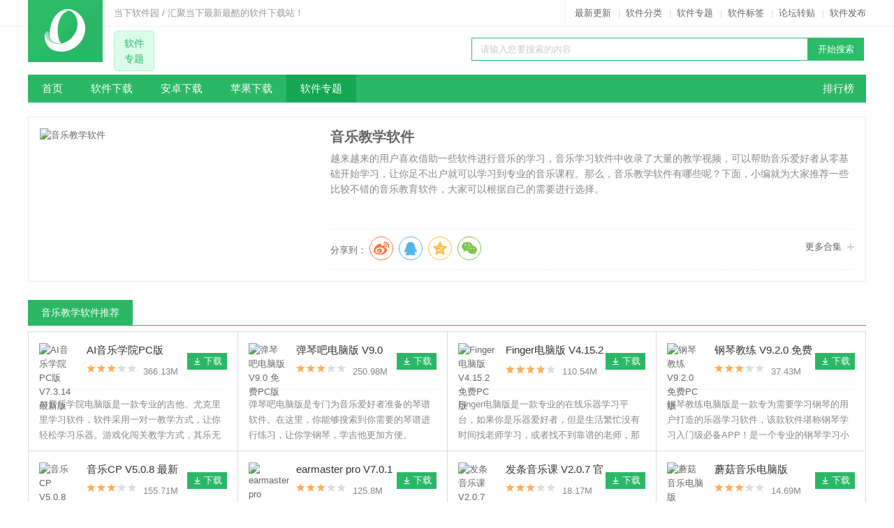

--- FILE ---
content_type: text/html
request_url: https://www.downxia.com/zhuanti/1162.html
body_size: 9185
content:
<!DOCTYPE html>
<html>
<head>
<meta http-equiv="Content-Type" content="text/html; charset=utf-8" />
<meta http-equiv="Cache-Control" content="no-transform" />
<title>音乐教学软件有哪些_学音乐软件哪个好_音乐教育软件下载 - 当下软件园</title>
<meta name="keywords" content="音乐教学软件有哪些,学音乐软件哪个好,音乐教育软件下载">
<meta name="description" content="音乐学习软件中收录了大量的教学视频，可以帮助音乐爱好者从零基础开始学习。下面，小编就为大家推荐一些比较不错的音乐教育软件，大家可以根据自己的需要进行选择。">
<meta content="always" name="referrer">
<meta name="applicable-device" content="pc">
<meta http-equiv="mobile-agent" content="format=xhtml; url=https://m.downxia.com/zhuanti/1162.html"/>
<meta http-equiv="mobile-agent" content="format=html5; url=https://m.downxia.com/zhuanti/1162.html"/>
<link rel="stylesheet" href="//www.downxia.com/statics/css/cui.css" />
<link rel="stylesheet" href="//www.downxia.com/statics/css/lib.css" />
<link rel="stylesheet" href="//www.downxia.com/statics/css/special.css" />
<link rel="stylesheet" href="//www.downxia.com/statics/css/tag.css" />
<link rel="stylesheet" href="//www.downxia.com/statics/css/style2.css" />
<script type="text/javascript" src="https://www.downxia.com/statics/js/jquery.js"></script>
<script type="text/javascript" src="https://www.downxia.com/statics/js/lib.js"></script>
<script type="text/javascript" src="https://www.downxia.com/statics/js/cui.js?1"></script>
<script type="text/javascript" src="https://www.downxia.com/statics/js/jquery.SuperSlide.js"></script>
<script type="text/javascript" src="https://www.downxia.com/statics/js/uaredirect.js"></script>
<script type="text/javascript">uaredirect("https://m.downxia.com/zhuanti/1162.html");</script>
</head>
<body>
	<div id="hd">
		<div class="hd-top">
			<div class="wp fix pr">
								<div class="txt l">
					当下软件园 / 汇聚当下最新最酷的软件下载站！
				</div>
				<div class="link r">
					<a href="/downnew/0_1.html" target="_blank">最新更新</a>|<a href="/catalog_down.html" target="_blank">软件分类</a>|<a href="https://www.downxia.com/zhuanti/" target="_blank">软件专题</a>|<a href="/tags/1.html" target="_blank">软件标签</a>|<a href="/news/0_0.html" target="_blank" rel="nofollow">论坛转贴</a>|<a href="https://pt.downxia.com" target="_blank" style="padding-right:0px;" rel="nofollow">软件发布</a>
				</div>
				<div class="logo">
					<a href="https://www.downxia.com">						<img src="https://www.downxia.com/statics/images/logo.jpg" alt="当下软件园" />
					</a>
				</div>			</div>
		</div>
		<div class="wp pr">
			<div class="consult">
				<p>软件<br>
				专题</p>
			</div>
			<div class="so r">
								<form action="/search.php">
				<input type="hidden" name="m" value="search">
				<input type="hidden" name="c" value="index">
				<input type="hidden" name="a" value="init">
				<input type="hidden" name="typeid" value="163">
				<input type="hidden" name="sort" value="updatetime">
				<p>
					<input type="text" name="q" id="searchval" class="inp" value="请输入您要搜索的内容" onFocus="if (value =='请输入您要搜索的内容'){value =''}" onBlur="if (value ==''){value='请输入您要搜索的内容'}" /><input type="submit" name="sou" id="sou" value="开始搜索" class="sub" />
				</p>
				<div class="h"></div>
				<p class="rmss_a">
					
				</p>
				</form>
			</div>
			<div class="c"></div>
			<div id="nav">
				<div class="navBar">
										<a href="https://www.downxia.com/downtop/" target="_blank" class="ranking r">排行榜</a>
						<ul class="nav clearfix">
							<li class="m">
								<h3><a href="https://www.downxia.com/">首页</a></h3>
							</li>
							<li class="m v1">
								<h3><a href="https://www.downxia.com/catalog_down.html">软件下载</a></h3>
							</li>
							<li class="m v1">
								<h3><a href="https://www.downxia.com/android/" target="_blank">安卓下载</a></h3>
							</li>
							<li class="m v1">
								<h3><a href="https://www.downxia.com/apple/" target="_blank">苹果下载</a></h3>
							</li>
							<li class="m v1 on">
								<h3><a href="https://www.downxia.com/zhuanti/">软件专题</a></h3>
							</li>
						</ul>
						<ul class="subNav">
							<li>
																						<a href="https://www.downxia.com/downlist/r_1_1.html" >网络软件</a>|															<a href="https://www.downxia.com/downlist/r_2_1.html" >系统工具</a>|															<a href="https://www.downxia.com/downlist/r_3_1.html" >应用软件</a>|															<a href="https://www.downxia.com/downlist/r_4_1.html" >联络聊天</a>|															<a href="https://www.downxia.com/downlist/r_5_1.html" >图形图像</a>|															<a href="https://www.downxia.com/downlist/r_6_1.html" >多媒体类</a>|															<a href="https://www.downxia.com/downlist/r_8_1.html" >游戏娱乐</a>|															<a href="https://www.downxia.com/downlist/r_10_1.html" >安全相关</a>|															<a href="https://www.downxia.com/downlist/r_11_1.html" >教育教学</a>|															<a href="https://www.downxia.com/downlist/r_12_1.html" >手机软件</a>|															<a href="https://www.downxia.com/downlist/r_13_1.html" >专题软件</a>																																				</li>
							<li>
								<a href="https://www.downxia.com/android/azyx.html" target="_blank">安卓游戏</a>|<a href="https://www.downxia.com/android/azrj.html" target="_blank">安卓软件</a>|<a href="https://www.downxia.com/android/g_207_1_1_0_1.html" target="_blank">手机网游</a>|<a href="https://www.downxia.com/android/s_208_1.html" target="_blank">休闲益智</a>|<a href="https://www.downxia.com/android/s_212_1.html" target="_blank">棋牌卡牌</a>|<a href="https://www.downxia.com/android/s_209_1.html" target="_blank">动作射击</a>|<a href="https://www.downxia.com/android/s_210_1.html" target="_blank">角色扮演</a>|<a href="https://www.downxia.com/android/s_219_1.html" target="_blank">系统安全</a>|<a href="https://www.downxia.com/android/s_220_1.html" target="_blank">聊天社交</a>|<a href="https://www.downxia.com/android/s_227_1.html" target="_blank">生活服务</a>|<a href="https://www.downxia.com/android/s_222_1.html" target="_blank">视频播放</a>
							</li>
							<li>
								<a href="https://www.downxia.com/apple/ios_game.html" target="_blank">苹果游戏</a>|<a href="https://www.downxia.com/apple/ios_soft.html" target="_blank">苹果软件</a>|<a href="https://www.downxia.com/apple/mac_game.html" target="_blank">MAC游戏</a>|<a href="https://www.downxia.com/apple/mac_soft.html" target="_blank">MAC软件</a>|<a href="https://www.downxia.com/apple/xxyz.html" target="_blank">休闲益智</a>|<a href="https://www.downxia.com/apple/qpyx.html" target="_blank">棋牌游戏</a>|<a href="https://www.downxia.com/apple/dzsj.html" target="_blank">动作射击</a>|<a href="https://www.downxia.com/apple/jsby.html" target="_blank">角色扮演</a>|<a href="https://www.downxia.com/apple/gjrj.html" target="_blank">工具软件</a>|<a href="https://www.downxia.com/apple/sjwl.html" target="_blank">社交网络</a>|<a href="https://www.downxia.com/apple/shrj.html" target="_blank">生活软件</a>|<a href="https://www.downxia.com/apple/yyyl.html" target="_blank">影音娱乐</a>
							</li>
							
							<li>
																																													<a href="https://www.downxia.com/zhuanti/soft.html" >软件合集</a>|																																							<a href="https://www.downxia.com/zhuanti/game.html" >游戏合集</a>|																																							<a href="https://www.downxia.com/zhuanti/msoft.html" >安卓软件</a>|																																							<a href="https://www.downxia.com/zhuanti/mgame.html" >安卓游戏</a>|																																							<a href="https://www.downxia.com/zhuanti/ios_soft.html" >苹果软件</a>|																																							<a href="https://www.downxia.com/zhuanti/ios_game.html" >苹果游戏</a>|																																							<a href="https://www.downxia.com/zhuanti/maczt.html" >MAC专题</a>|																																																							<a href="https://www.downxia.com/android/ztgame.html" target="_blank">游戏专题</a>|																<a href="https://www.downxia.com/android/ztsoft.html" target="_blank">软件专题</a>																																													</li>
						</ul>				</div>
			</div>
		</div>
	</div>
	<div class="h"></div>
	<!-- hd结束 -->
   <div id="bd">
            <div class="wp">
            <span id="0" class="lvTestPos"></span><div class="h"></div>
                <div class="spe-content fix">
                    <img src="//pic.downxia.com/upload/2018/0420/20180420032219313.jpg" alt="音乐教学软件" class="img l" />
                    <div class="txt">
                        <h2>音乐教学软件</h2>
                        <p>越来越来的用户喜欢借助一些软件进行音乐的学习，音乐学习软件中收录了大量的教学视频，可以帮助音乐爱好者从零基础开始学习，让你足不出户就可以学习到专业的音乐课程。那么，音乐教学软件有哪些呢？下面，小编就为大家推荐一些比较不错的音乐教育软件，大家可以根据自己的需要进行选择。</p>
                        <div class="spe-content-fd big_share">
                            <div class="bdsharebuttonbox l" style="width:300px;">
                            <span class="l mt10">分享到：</span>
							<link rel="stylesheet" href="//www.downxia.com/statics/css/share.min.css" />
							<div class="share-component social-share" id="share" data-sites="weibo, qq, qzone, wechat"></div>
							<script type="text/javascript" src="https://www.downxia.com/statics/js/share.js"></script>
							</div>

                            <a target="_blank" href="https://www.downxia.com/zhuanti/" class="s1">更多合集</a>
                            <div class="c"></div>
                        </div>
                    </div>
                </div>
                    <div class="h"></div>
                <div class="spe-function">
                    <h2>
                        <span>音乐教学软件推荐</span>
                    </h2>
                    <ul class="spe-ul-pic MENU">
                                                                                                                                
              
                        <li>
                            <div class="pic">
                            <a href="https://www.downxia.com/downinfo/253412.html" target="_blank"><img src="//pic.downxia.com/upload/2019/0712/20190712100736783.png"  alt="AI音乐学院PC版 V7.3.14 最新版" /></a>
                            <h3><a href="https://www.downxia.com/downinfo/253412.html" target="_blank">AI音乐学院PC版 V7.3.14 最新版</a></h3>
                            <span>
                                <img class="s1" src="https://www.downxia.com/statics/images/s3.jpg"  />
                                <em>366.13M</em>
                            </span>
                            <a class="s2" href="/down/253412/" target="_blank" rel="nofollow">下载</a>
                            </div>
                            <div class="desc">AI音乐学院电脑版是一款专业的吉他、尤克里里学习软件，软件采用一对一教学方式，让你轻松学习乐器。游戏化闯关教学方式，其乐无穷啊</div>
                        </li>
						               
                        <li>
                            <div class="pic">
                            <a href="https://www.downxia.com/downinfo/154702.html" target="_blank"><img src="//pic.downxia.com/upload/2024/0417/202404171648534778656.png"  alt="弹琴吧电脑版 V9.0 免费PC版" /></a>
                            <h3><a href="https://www.downxia.com/downinfo/154702.html" target="_blank">弹琴吧电脑版 V9.0 免费PC版</a></h3>
                            <span>
                                <img class="s1" src="https://www.downxia.com/statics/images/s3.jpg"  />
                                <em>250.98M</em>
                            </span>
                            <a class="s2" href="/down/154702/" target="_blank" rel="nofollow">下载</a>
                            </div>
                            <div class="desc">弹琴吧电脑版是专门为音乐爱好者准备的琴谱软件。在这里，你能够搜索到你需要的琴谱进行练习，让你学钢琴，学吉他更加方便。</div>
                        </li>
						               
                        <li>
                            <div class="pic">
                            <a href="https://www.downxia.com/downinfo/106137.html" target="_blank"><img src="//pic.downxia.com/upload/2020/0201/20200201035648882.png"  alt="Finger电脑版 V4.15.2 免费PC版" /></a>
                            <h3><a href="https://www.downxia.com/downinfo/106137.html" target="_blank">Finger电脑版 V4.15.2 免费PC版</a></h3>
                            <span>
                                <img class="s1" src="https://www.downxia.com/statics/images/s4.jpg"  />
                                <em>110.54M</em>
                            </span>
                            <a class="s2" href="/down/106137/" target="_blank" rel="nofollow">下载</a>
                            </div>
                            <div class="desc">Finger电脑版是一款专业的在线乐器学习平台，如果你是乐器爱好者，但是生活繁忙没有时间找老师学习，或者找不到靠谱的老师，那就来Finger电脑版，让你三分钟就可以完成一次乐器练习。</div>
                        </li>
						               
                        <li>
                            <div class="pic">
                            <a href="https://www.downxia.com/downinfo/136916.html" target="_blank"><img src="//pic.downxia.com/upload/2017/0420/20170420014908677.png"  alt="钢琴教练 V9.2.0 免费PC版" /></a>
                            <h3><a href="https://www.downxia.com/downinfo/136916.html" target="_blank">钢琴教练 V9.2.0 免费PC版</a></h3>
                            <span>
                                <img class="s1" src="https://www.downxia.com/statics/images/s3.jpg"  />
                                <em>37.43M</em>
                            </span>
                            <a class="s2" href="/down/136916/" target="_blank" rel="nofollow">下载</a>
                            </div>
                            <div class="desc">钢琴教练电脑版是一款专为需要学习钢琴的用户打造的乐器学习软件，该款软件堪称钢琴学习入门级必备APP！是一个专业的钢琴学习小助手，包含了严谨的钢琴教学，让你快速上手钢琴，成为一名钢琴小达人！</div>
                        </li>
						               
                        <li>
                            <div class="pic">
                            <a href="https://www.downxia.com/downinfo/308030.html" target="_blank"><img src="//pic.downxia.com/upload/2020/0817/20200817103036202.png"  alt="音乐CP V5.0.8 最新版" /></a>
                            <h3><a href="https://www.downxia.com/downinfo/308030.html" target="_blank">音乐CP V5.0.8 最新版</a></h3>
                            <span>
                                <img class="s1" src="https://www.downxia.com/statics/images/s3.jpg"  />
                                <em>155.71M</em>
                            </span>
                            <a class="s2" href="/down/308030/" target="_blank" rel="nofollow">下载</a>
                            </div>
                            <div class="desc">音乐CP电脑版是一款专业的音乐教学软件，软件可以帮助用户更好地学习各种乐器弹奏。在这里用户可以找到多种乐器教学课程，大家可以根据自己所喜欢的乐器进行学习。而且它还能记录用户的学习情况。</div>
                        </li>
						               
                        <li>
                            <div class="pic">
                            <a href="https://www.downxia.com/downinfo/244623.html" target="_blank"><img src="//pic.downxia.com/upload/2019/0425/20190425093640473.png"  alt="earmaster pro V7.0.1 免费版" /></a>
                            <h3><a href="https://www.downxia.com/downinfo/244623.html" target="_blank">earmaster pro V7.0.1 免费版</a></h3>
                            <span>
                                <img class="s1" src="https://www.downxia.com/statics/images/s3.jpg"  />
                                <em>125.8M</em>
                            </span>
                            <a class="s2" href="/down/244623/" target="_blank" rel="nofollow">下载</a>
                            </div>
                            <div class="desc">earmaster7破解版是一款多媒体音乐教育软件，它以问答的交互形式，寓教于乐的视听方法，给专业和非专业音乐人士以极大的音乐学习帮助。</div>
                        </li>
						               
                        <li>
                            <div class="pic">
                            <a href="https://www.downxia.com/downinfo/226072.html" target="_blank"><img src="//pic.downxia.com/upload/2018/1212/20181212083717489.png"  alt="发条音乐课 V2.0.7 官方版" /></a>
                            <h3><a href="https://www.downxia.com/downinfo/226072.html" target="_blank">发条音乐课 V2.0.7 官方版</a></h3>
                            <span>
                                <img class="s1" src="https://www.downxia.com/statics/images/s3.jpg"  />
                                <em>18.17M</em>
                            </span>
                            <a class="s2" href="/down/226072/" target="_blank" rel="nofollow">下载</a>
                            </div>
                            <div class="desc">发条音乐课是一款拥有丰富资源的音乐教学软件。该软件拥有音乐学堂020、视频直播、海量资源、互动游戏、作业系统、好友社区等多个创新的学习方式，能够有效的帮助到学生更搞笑的进行授课和学习，还提供了多种乐器、各种教程、各种学习方法。</div>
                        </li>
						               
                        <li>
                            <div class="pic">
                            <a href="https://www.downxia.com/downinfo/107560.html" target="_blank"><img src="//pic.downxia.com/upload/2016/1219/20161219040427296.png"  alt="蘑菇音乐电脑版 V3.3.1 免费PC版" /></a>
                            <h3><a href="https://www.downxia.com/downinfo/107560.html" target="_blank">蘑菇音乐电脑版 V3.3.1 免费PC版</a></h3>
                            <span>
                                <img class="s1" src="https://www.downxia.com/statics/images/s3.jpg"  />
                                <em>14.69M</em>
                            </span>
                            <a class="s2" href="/down/107560/" target="_blank" rel="nofollow">下载</a>
                            </div>
                            <div class="desc">蘑菇音乐电脑版是一款非常实用的音乐教学软件，用户使用该款软件能够在线学习音乐知识，软件旨在为用户带来最专业最权威的音乐教学体验，包含了最优质的音乐教学视频。</div>
                        </li>
						               
                        <li>
                            <div class="pic">
                            <a href="https://www.downxia.com/downinfo/51717.html" target="_blank"><img src="//pic.downxia.com/upload/2015-5/201552410027.png"  alt="EarMasterPro(练耳软件) V6.1.648 官方版" /></a>
                            <h3><a href="https://www.downxia.com/downinfo/51717.html" target="_blank">EarMasterPro(练耳软件) V6.1.648 官方版</a></h3>
                            <span>
                                <img class="s1" src="https://www.downxia.com/statics/images/s3.jpg"  />
                                <em>123.61M</em>
                            </span>
                            <a class="s2" href="/down/51717/" target="_blank" rel="nofollow">下载</a>
                            </div>
                            <div class="desc">EarMasterPro是一个专业的练习音乐听力的软件，你可以通过这个软件来增强你的听音能力，它提供了相当多的练习项目，比如和弦识别，音阶识别，节奏模仿等等，用了这个练耳软件，能够快速的提高你的音乐感知能力。</div>
                        </li>
						                      		                     </ul>
                    <div class="h20"></div>
                    <div class="pages">
                	<ul class="fix"></ul>
                	</div>
                    <div class="c"></div>
                </div>
                <div class="h"></div>
                <dl class="m2">
                    <dt>
                        <span><a target="_blank" href="https://www.downxia.com/zhuanti/">更多</a></span>
                        <strong>合集推荐</strong>
                    </dt>
                    <dd>
                        <div class="picScroll-left">
                            <div class="hd">
                            <a href="javascript:void(0);" class="next"></a>
                            <a href="javascript:void(0);" class="prev"></a>
                            </div>
                            <div class="bd">
                                <ul class="picList">
                                	                                    									                                    <li>
                                        <div class="pic"><a href="https://www.downxia.com/zhuanti/1238.html" target="_blank"><img src="//pic.downxia.com/upload/2022/0314/20220314014821248.jpg" /></a></div>
                                        <div class="title"><a href="https://www.downxia.com/zhuanti/1238.html" target="_blank">视频会议软件</a></div>
                                    </li>
                                                                        <li>
                                        <div class="pic"><a href="https://www.downxia.com/zhuanti/2354.html" target="_blank"><img src="//pic.downxia.com/upload/2022/0314/20220314013219249.jpg" /></a></div>
                                        <div class="title"><a href="https://www.downxia.com/zhuanti/2354.html" target="_blank">远程办公软件</a></div>
                                    </li>
                                                                        <li>
                                        <div class="pic"><a href="https://www.downxia.com/zhuanti/2618.html" target="_blank"><img src="//pic.downxia.com/upload/2020/0619/20200619095946516.jpg" /></a></div>
                                        <div class="title"><a href="https://www.downxia.com/zhuanti/2618.html" target="_blank">魔兽怀旧服团队框架插件</a></div>
                                    </li>
                                                                        <li>
                                        <div class="pic"><a href="https://www.downxia.com/zhuanti/1735.html" target="_blank"><img src="//pic.downxia.com/upload/2019/0402/20190402085803930.jpg" /></a></div>
                                        <div class="title"><a href="https://www.downxia.com/zhuanti/1735.html" target="_blank">图标制作软件</a></div>
                                    </li>
                                                                        <li>
                                        <div class="pic"><a href="https://www.downxia.com/zhuanti/1585.html" target="_blank"><img src="//pic.downxia.com/upload/2019/0103/20190103084546748.jpg" /></a></div>
                                        <div class="title"><a href="https://www.downxia.com/zhuanti/1585.html" target="_blank">电脑版中国象棋</a></div>
                                    </li>
                                                                        <li>
                                        <div class="pic"><a href="https://www.downxia.com/zhuanti/1106.html" target="_blank"><img src="//pic.downxia.com/upload/2018/0329/20180329014642688.jpg" /></a></div>
                                        <div class="title"><a href="https://www.downxia.com/zhuanti/1106.html" target="_blank">绝地求生变声器</a></div>
                                    </li>
                                                                        <li>
                                        <div class="pic"><a href="https://www.downxia.com/zhuanti/1363.html" target="_blank"><img src="//pic.downxia.com/upload/2018/0819/20180819090421142.jpg" /></a></div>
                                        <div class="title"><a href="https://www.downxia.com/zhuanti/1363.html" target="_blank">小斧头修改器</a></div>
                                    </li>
                                                                        <li>
                                        <div class="pic"><a href="https://www.downxia.com/zhuanti/1334.html" target="_blank"><img src="//pic.downxia.com/upload/2018/0727/20180727050408939.jpg" /></a></div>
                                        <div class="title"><a href="https://www.downxia.com/zhuanti/1334.html" target="_blank">无人深空修改器</a></div>
                                    </li>
                                                                        <li>
                                        <div class="pic"><a href="https://www.downxia.com/zhuanti/1261.html" target="_blank"><img src="//pic.downxia.com/upload/2018/0614/20180614102138484.jpg" /></a></div>
                                        <div class="title"><a href="https://www.downxia.com/zhuanti/1261.html" target="_blank">录歌软件</a></div>
                                    </li>
                                                                        <li>
                                        <div class="pic"><a href="https://www.downxia.com/zhuanti/1362.html" target="_blank"><img src="//pic.downxia.com/upload/2018/0819/20180819085552209.jpg" /></a></div>
                                        <div class="title"><a href="https://www.downxia.com/zhuanti/1362.html" target="_blank">淘客助手</a></div>
                                    </li>
                                                                                                        </ul>
                        </div>
                    </dd>
                </dl>
                <div class="h"></div>
                <dl class="m2">
                    <dt>
                        <strong>热门专题推荐</strong>
                    </dt>
                    <dd class="spe-tag">
                                                                                                                <a href="https://www.downxia.com/zhuanti/2190.html" target="_blank">我的世界启动器</a>
                                                        <a href="https://www.downxia.com/zhuanti/1988.html" target="_blank">电脑街机模拟器</a>
                                                        <a href="https://www.downxia.com/zhuanti/137.html" target="_blank">安卓模拟器</a>
                                                        <a href="https://www.downxia.com/zhuanti/66.html" target="_blank">进程隐藏工具</a>
                                                        <a href="https://www.downxia.com/zhuanti/1976.html" target="_blank">钢铁雄心4修改器</a>
                                                        <a href="https://www.downxia.com/zhuanti/2739.html" target="_blank">电脑配音软件</a>
                                                        <a href="https://www.downxia.com/zhuanti/617.html" target="_blank">电脑系统备份还原软件</a>
                                                        <a href="https://www.downxia.com/zhuanti/472.html" target="_blank">电脑排课软件</a>
                                                        <a href="https://www.downxia.com/zhuanti/2697.html" target="_blank">电脑图片无损放大器</a>
                                                        <a href="https://www.downxia.com/zhuanti/1898.html" target="_blank">图形化编程软件</a>
                                                        <a href="https://www.downxia.com/zhuanti/1822.html" target="_blank">游戏优化软件</a>
                                                        <a href="https://www.downxia.com/zhuanti/752.html" target="_blank">排版软件</a>
                                                        <a href="https://www.downxia.com/zhuanti/212.html" target="_blank">gif格式转换器</a>
                                                        <a href="https://www.downxia.com/zhuanti/2580.html" target="_blank">围棋打谱软件</a>
                                                        <a href="https://www.downxia.com/zhuanti/1168.html" target="_blank">小说写作软件</a>
                                                        <a href="https://www.downxia.com/zhuanti/1150.html" target="_blank">幻灯片制作软件</a>
                                                        <a href="https://www.downxia.com/zhuanti/1873.html" target="_blank">可视化编程工具</a>
                                                        <a href="https://www.downxia.com/zhuanti/1653.html" target="_blank">CAD编辑器</a>
                                                        <a href="https://www.downxia.com/zhuanti/413.html" target="_blank">CAD看图软件</a>
                                                        <a href="https://www.downxia.com/zhuanti/133.html" target="_blank">PDF转换器</a>
                                                        <a href="https://www.downxia.com/zhuanti/29.html" target="_blank">电脑桌面日历软件</a>
                                                        <a href="https://www.downxia.com/zhuanti/1740.html" target="_blank">文件传输软件</a>
                                                        <a href="https://www.downxia.com/zhuanti/1258.html" target="_blank">教师必备软件</a>
                                                        <a href="https://www.downxia.com/zhuanti/443.html" target="_blank">电脑钢琴模拟软件</a>
                                                        <a href="https://www.downxia.com/zhuanti/2481.html" target="_blank">损坏视频修复软件</a>
                                                        <a href="https://www.downxia.com/zhuanti/1824.html" target="_blank">网络音乐播放器</a>
                                                        <a href="https://www.downxia.com/zhuanti/1788.html" target="_blank">电脑屏保软件</a>
                                                        <a href="https://www.downxia.com/zhuanti/1647.html" target="_blank">国产操作系统</a>
                                                        <a href="https://www.downxia.com/zhuanti/1292.html" target="_blank">音频分割软件</a>
                                                        <a href="https://www.downxia.com/zhuanti/1057.html" target="_blank">文件查重软件</a>
                                                        <a href="https://www.downxia.com/zhuanti/2.html" target="_blank">屏幕截图软件</a>
                                                        <a href="https://www.downxia.com/zhuanti/2579.html" target="_blank">电脑乐器模拟软件</a>
                                                        <a href="https://www.downxia.com/zhuanti/1224.html" target="_blank">相册管理软件</a>
                                                </dd>
                </dl>
                </div>
            </div>
    </div>
	<div class="c"></div>
	<!-- bd结束 -->
    <script>
        jQuery(".picScroll-left").slide({titCell:".hd ul",mainCell:".bd ul",autoPage:true,effect:"left",autoPlay:true,vis:3});

 
    // 随机加色
    $('.spe-tag a').each(function(){
        fc=parseInt(7*Math.random());
        $(this).addClass('fc'+fc);
    });

    </script>
<script type="text/javascript" src="https://www.downxia.com/dgjs/list.js"></script>
<script>lvLoader()</script><script class="closetag">lvLoader(true)</script>
<script type="text/javascript" src="https://api.downxia.com/api.php?op=count&id=1162&modelid=12"></script>

<script type="text/javascript">var detail = { 'sid': 1162,'sname': "音乐教学软件有哪些_学音乐软件哪个好_音乐教育软件下载",'cname': "软件合集",'crid': 258,'cid': 259 };
var _webInfo = {};_webInfo={userid1:"28",userid2:"23",Type:"2",DateTime:"2018-04-18",Id:"1162"};</script>
<script type="text/javascript" charset="UTF-8" src="https://www.downxia.com/statics/js/dxinfo.js"></script>
<script type="application/ld+json">
    {
        "@context": "https://ziyuan.baidu.com/contexts/cambrian.jsonld",
        "@id": "https://www.downxia.com/zhuanti/1162.html",
        "title": "音乐教学软件有哪些_学音乐软件哪个好_音乐教育软件下载",
        "description": "音乐学习软件中收录了大量的教学视频，可以帮助音乐爱好者从零基础开始学习。下面，小编就为大家推荐一些比较不错的音乐教育软件，大家可以根据自己的需要进行选择。",
        "pubDate": "2018-04-18T17:00:57",
        "upDate": "2024-06-24T10:27:21",
        "images":["https://pic.downxia.com/upload/2018/0420/20180420032219313.jpg"],
        "data":{
            "WebPage":{
                "headline":"音乐教学软件有哪些_学音乐软件哪个好_音乐教育软件下载",
                "pcUrl":"https://www.downxia.com/zhuanti/1162.html",
                "wapUrl":"https://m.downxia.com/zhuanti/1162.html",
                "fromSrc":"当游网"
            }
        }
    }
</script>
	<div class="h20"></div>
	<div id="fd">
		<div class="wp">
			<div class="h"></div>
			<p class="p1">
				<a href="https://www.downxia.com/about/aboutus.html" target="_blank" rel="nofollow">关于本站</a>|<a href="https://www.downxia.com/about/downhelp.html" target="_blank" rel="nofollow">下载帮助</a>|<a href="https://www.downxia.com/about/downvoid.html" target="_blank" rel="nofollow">下载声明</a>|<a href="https://pt.downxia.com" target="_blank" rel="nofollow">软件发布</a>|<a href="https://www.downxia.com/about/contactus.html" target="_blank" rel="nofollow">联系我们</a>
			</p>
			<p>Copyright © 2005-2025 www.downxia.com.All rights reserved.</p>
			<p><a href="https://beian.miit.gov.cn" target="_blank" rel="nofollow" class="beian">浙ICP备2024132706号-1</a> 浙公网安备33038102330474号</p>
		</div>
	</div>
	<!-- fd结束 -->
<div style="display:none"><script type="text/javascript" src="https://www.downxia.com/statics/js/tongjig.js"></script></div>
</body>
</html>

--- FILE ---
content_type: text/html; charset=utf-8
request_url: https://api.downxia.com/api.php?op=count&id=1162&modelid=12
body_size: -11
content:
$('#todaydowns').html('1');$('#weekdowns').html('1');$('#monthdowns').html('40');$('#hits').html('10810');

--- FILE ---
content_type: text/css
request_url: https://www.downxia.com/statics/css/special.css
body_size: 1924
content:
/* 模块 */
.m2{padding:0 15px;border:1px solid #dcdcdc;}
.m2 dt{height: 45px;line-height: 45px;border-bottom:1px solid #dcdcdc;color:#666;}
.m2 dt strong{display: inline-block;padding-left: 14px;font-size:16px;
    background:url(../images/strong-bg.jpg) no-repeat left center;font-weight: normal;}
.m2 dt span a{display: inline-block;padding-right:17px;background: url(../images/spe-abg7.jpg) no-repeat right 47%;}
.m2 dt span{vertical-align: middle;}
.m2 dt dd{padding:15px 0;}
.m2 dd{padding:10px 0;}
.m2 dd a{font-size:13px;line-height: 24px;}

.m3{border:0;padding:0 14px 0 0;}

/* 通用 */
.ul-img-txt{overflow: hidden;width: 792px;}
.ul-img-txt li{width: 254px;height: 100px;margin:0 10px 10px 0;float: left;}
.ul-img-txt a{border:1px solid #eee;text-align: center;padding:6px;display: inline-block;}
.ul-img-txt li a:hover{border-color:#37bc6f;}
.ul-img-txt li a img{display: block;width:240px;height: 62px;margin-bottom:3px;}
.ul-img-txt li span{font-size:13px;line-height: 22px;}
.ul-img-txt a:hover{color:#37bc6f;}

.az_list li{height:175px;}
.az_list li a img{height:137px;}

.spe-ul-pic{padding-left: 1px;}
.spe-ul-pic li{float: left;width: 318px;height: 170px;
    border:1px solid #dcdcdc;color:#888;
    margin:-1px 0 0 -1px;
    position: relative;
    background: #fff;
}
.spe-ul-pic .ok{background:#fafafa;}
.spe-ul-pic div{margin: 0 15px;}
.spe-ul-pic .desc{line-height: 22px; height: 66px; overflow: hidden;}
.spe-ul-pic .pic{position: relative;height: 67px;
    margin:16px 15px 10px ;background:url(../images/bx.jpg) repeat-x left bottom;}
.spe-ul-pic .pic img{display: block;float: left;margin-right:14px;vertical-align: bottom;width: 54px;height: 54px;}
.spe-ul-pic .pic span img{width: 71px;height: 12px;margin-right:20px;}
.spe-ul-pic .pic h3{margin:5px 0 11px 0; width: 140px; height: 20px; line-height: 20px; overflow: hidden;}
.spe-ul-pic .pic h3 a{font-weight: normal;font-size:14px;color:#333333;}
.spe-ul-pic .pic h3 a:hover{color:#2bb866;}
.spe-ul-pic .pic .s2{display: block;width: 33px;height: 24px;
    line-height: 24px;color:#fff;padding-left:24px;
    background:#2bb866 url(../images/li-abg.png) no-repeat 20% center;
    position: absolute;top:14px;right:15px;}
.spe-ul-pic .pic .s2:hover {background-color: #15a754;}
/* 图片滚动 */
.picScroll-left{ overflow:hidden; position:relative;}
.picScroll-left .hd .prev,.picScroll-left .hd .next{ 
    display:block;  
    width:34px; height:105px; 
    z-index:10;
    overflow:hidden;position: absolute;top:0;
    zoom: 1;
    cursor: pointer;
}

.picScroll-left .hd .next{left:0;
    background:url(../images/spe-abg8.jpg) no-repeat 0 0; }
.picScroll-left .hd .prev{right:0;
    background:url(../images/spe-abg9.jpg) no-repeat 0 0; _margin-right:15px; 
}
.picScroll-left .hd .prev:hover{background-image:url(../images/spe-bg10.jpg);}
.picScroll-left .hd .next:hover{background-image:url(../images/spe-abg10.jpg);}
.picScroll-left .hd ul{ float:right; overflow:hidden; zoom:1; margin-top:10px; zoom:1; }
.picScroll-left .hd ul li{ float:left;  width:34px; height:105px; overflow:hidden; margin-right:5px; text-indent:-999px; cursor:pointer; background:url("../images/icoCircle.gif") 0 -9px no-repeat; }
.picScroll-left .hd ul li.on{ background-position:0 0; }

.picScroll-left .bd{ overflow: hidden;margin-left:0 20px;}
.picScroll-left .bd ul{ overflow:hidden; zoom:1; height:105px;}
.picScroll-left .bd ul li{ margin-right:12px;padding:7px; float:left; _display:inline; overflow:hidden; text-align:center; border:1px solid #ececec; }
.picScroll-left .bd ul li .pic{ text-align:center;}
.picScroll-left .bd ul li .pic img{ width:251px; height:65px; display:block; }
.picScroll-left .bd ul li .title{ line-height:24px; height: 24px; overflow: hidden;}

/* special页面 */
.spe-content{padding:16px;border:1px solid #ececec;overflow: hidden;}
.spe-content .img{ width:400px;height: 202px;display: block;}
.spe-content .txt {width: 510px; float: right;}
.spe-content .txt h2{font-size:20px;font-family:'微软雅黑';margin-bottom:8px; height: 25px; line-height: 25px; overflow: hidden;}
.spe-content .txt p{
    color:#898989;line-height: 22px;font-size:13px;
    background:url(../images/bx.jpg) repeat-x bottom;padding-bottom:10px;
    height: 102px;
    overflow: hidden;
}

.spe-content-fd{overflow: hidden;padding:10px 0;background:url(../images/bx.jpg) repeat-x bottom;}
.spe-content-fd span,.spe-content-fd img,.spe-content-fd .s1{vertical-align: middle;}
.spe-content-fd span,.spe-content-fd a{color:#656565;}
.spe-content-fd .s1{
    padding-right:18px;display: inline-block;
    background:url(../images/spe-abg7.jpg) no-repeat right center;
    float: right;
    margin-top: 5px;
}

.spe-function{margin-top:16px;}
.spe-function h2{border-bottom:1px solid #2bb866;margin-bottom:9px;}
.spe-function h2 span{display: inline-block;height: 36px;line-height: 36px;text-align: center;background: #2bb866;
    color:#fff;font-size:14px;
    font-weight: normal;
}


/* special-indent */
.subnav-ul-l{
    overflow: hidden;
    width: 150px;
    }
.subnav-ul-r{width: 796px;
    overflow: hidden;
    background:#fff;
}

.spe-subnav-ul{background:url(../images/subnav-bg.jpg) repeat-y;border:1px solid #eee;overflow: hidden;zoom:1;}

.subnav-ul-l li{border-bottom:1px solid #eee;}
.subnav-ul-l a{font-size:14px;padding-left:28px;
    line-height: 48px;
    display: inline-block;
    _display:inline;
    zoom: 1;
    width: 122px;height: 48px;}

.subnav-ul-l a:hover,.subnav-ul-l .on a{color:#16a753;background:#fff;
    border-right:1px solid #fff;border-left:1px solid #2bb866;}

.consult {
position: absolute;
left: 123px;
top: 6px;
width: 56px;
height: 56px;
font-size: 14px;
font-family: "微软雅黑";
color: #2BB866;
background: #DBFCE9;
border: 1px solid #B8EECE;
-webkit-border-radius: 5px;
border-radius: 5px;
text-align: center;
}
.consult p {
padding-top: 7px;
}

--- FILE ---
content_type: text/css
request_url: https://www.downxia.com/statics/css/tag.css
body_size: 196
content:
.fc1{color: #FE4445}
.fc2{color: #F38080}
.fc3{color: #F8AF37}
.fc4{color: #2BB866}
.fc5{color: #CD79CF}
.fc6{color: #25B0D8}
.fc7{color: #888888}

.f12 {font-size: 12px;}
.f13 {font-size: 13px;}
.f14 {font-size: 14px;}
.f16,.f10 {font-size: 16px;}
.f18 {font-size: 18px;}

.fb1,.fb5 {font-weight: bold;}

.ul-tag li {display: inline-block; margin: 10px; color: #999;
	zoom: 1;
	_display: inline;
}
.ul-tag li em {font-size: 12px; color: #999; margin-left: 10px;}

--- FILE ---
content_type: application/javascript
request_url: https://www.downxia.com/statics/js/share.js
body_size: 85
content:

with(document)0[(getElementsByTagName('head')[0]||body).appendChild(createElement('script')).src='https://www.downxia.com/statics/js/jquery.share.min.js'];


--- FILE ---
content_type: application/javascript
request_url: https://www.downxia.com/statics/js/tongjig.js
body_size: 606
content:
//ͳ��
var _hmt = _hmt || [];
(function() {
  var hm = document.createElement("script");
  hm.src = "https://hm.baidu.com/hm.js?00526ff88a0f942f7aba7a59e0e7b53b";
  var s = document.getElementsByTagName("script")[0]; 
  s.parentNode.insertBefore(hm, s);
})();
if(location.href.indexOf('downinfo')>-1){
var _hmt = _hmt || [];
(function() {
  var hm = document.createElement("script");
  hm.src = "https://hm.baidu.com/hm.js?77831d4595ecb5575b38027b27ca83e2";
  var s = document.getElementsByTagName("script")[0]; 
  s.parentNode.insertBefore(hm, s);
})();
}

var _czc = _czc || [];
(function () {
	var um = document.createElement("script");
	um.src = "https://s23.cnzz.com/z.js?id=3953&async=1";
	var s = document.getElementsByTagName("script")[0];
	s.parentNode.insertBefore(um, s);
})();

//!function(p){"use strict";!function(t){var s=window,e=document,i=p,c="".concat("https:"===e.location.protocol?"https://":"https://","www.downxia.com/statics/js/js-sdk-pro.min.js"),n=e.createElement("script"),r=e.getElementsByTagName("script")[0];n.type="text/javascript",n.setAttribute("charset","UTF-8"),n.async=!0,n.src=c,n.id="LA_COLLECT",i.d=n;var o=function(){s.LA.ids.push(i)};s.LA?s.LA.ids&&o():(s.LA=p,s.LA.ids=[],o()),r.parentNode.insertBefore(n,r)}()}({id:"JeUt8CNBoFFqLh4x",ck:"JeUt8CNBoFFqLh4x"});